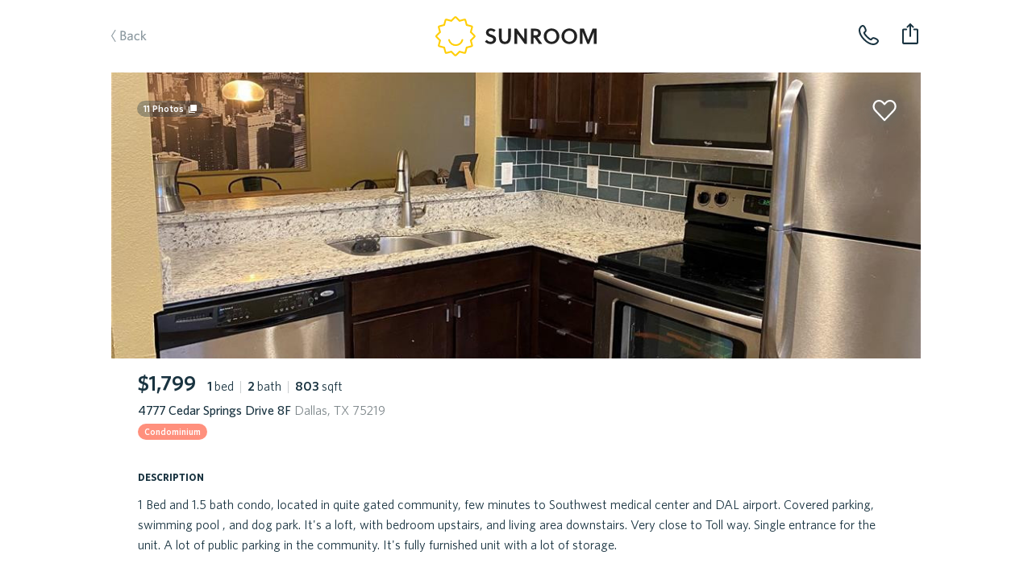

--- FILE ---
content_type: text/html; charset=utf-8
request_url: https://sunroomrentals.com/listing/508260/texas/dallas/75219/cedar-springs-4777
body_size: 46050
content:
<!doctype html>
<html>

  <head>
    <meta charset='utf8'/>
    <meta name="viewport" content="width=device-width, initial-scale=1.0, maximum-scale=1.0, user-scalable=0, height=device-height, viewport-fit=cover">
    <link rel='icon' href='/favicon.ico'/>
    <link rel="icon" type="image/png" sizes="32x32" href="/favicon-32x32.png">
    <link rel="icon" type="image/png" sizes="16x16" href="/favicon-16x16.png">

      <title>4777 Cedar Springs Drive 8F, Dallas, TX 75219 | Sunroom Rentals</title>

      <meta name="apple-mobile-web-app-capable" content="yes"/>
      <meta name="apple-mobile-web-app-status-bar-style" content="black"/>

      <meta property="og:image" content="https://s3.amazonaws.com/sr-listing-photos/production/listing-508260-Z10g5iP.jpg" itemprop="image primaryImageOfPage"/>
      <meta property="og:type" content="website"/>
      <meta property="og:title" content="4777 Cedar Springs Drive 8F, Dallas, TX 75219 | Sunroom Rentals" name="title" itemprop="title name"/>

      <meta name="twitter:domain" content="sunroomrentals.com"/>
      <meta name="twitter:card" content="summary"/>

        <meta name='description' content='Sunroom has 11 photos of this $1,799 home with 1 beds 2 baths, 803 sqft at 4777 Cedar Springs Drive 8F available for move in Invalid date'/>
        <meta property="og:description" content="Sunroom has 11 photos of this $1,799 home with 1 beds 2 baths, 803 sqft at 4777 Cedar Springs Drive 8F available for move in Invalid date" name="description" itemprop="description"/>

        <meta name='keywords' content='rent, home, apartment, austin, texas, tour, 75219, dallas, 4777 cedar springs drive 8f'/>

        <link rel='canonical' href='https://sunroomrentals.com/listing/508260/texas/dallas/75219/cedar-springs-4777'/>
        <meta property="og:url" content="https://sunroomrentals.com/listing/508260/texas/dallas/75219/cedar-springs-4777"/>



      <link rel='stylesheet' href='https://assets.sunroomrentals.com/css/style-1c6bc451a8dbfe39fce81517dc0fdee5e9e6f8c3.css'/>


      <script>!function(){var analytics=window.analytics=window.analytics||[];if(!analytics.initialize)if(analytics.invoked)window.console&&console.error&&console.error("Segment snippet included twice.");else{analytics.invoked=!0;analytics.methods=["trackSubmit","trackClick","trackLink","trackForm","pageview","identify","group","track","ready","alias","page","once","off","on"];analytics.factory=function(t){return function(){var e=Array.prototype.slice.call(arguments);e.unshift(t);analytics.push(e);return analytics}};for(var t=0;t<analytics.methods.length;t++){var e=analytics.methods[t];analytics[e]=analytics.factory(e)}analytics.load=function(t){var e=document.createElement("script");e.type="text/javascript";e.async=!0;e.src=("https:"===document.location.protocol?"https://":"http://")+document.location.host+"/sgmnt/"+t+"/sgmntlib.min.js";var n=document.getElementsByTagName("script")[0];n.parentNode.insertBefore(e,n)};analytics.SNIPPET_VERSION="3.0.1";analytics.load('3n703JLYkXV7SyUHuqEOo4OJL9tJLkVQ');}}();</script>


  </head>

  <body>

    <div id='react-container'><div class="app-container"><div><div class="page-listing"><div class="navbar-container"><div class="navbar small"><div class="navbarInner"><span class="link left"><a class="link back">Back</a></span><a class="SrLogo logo align-center theme-default SrLink--SrLink--1e9Mn" href="/feed"></a><span class="link secondaryRight"><span class="navbar-button"><img class="phone listing" alt="phone listing" src="/images/phone-icon.svg"/></span></span><span class="link right"><div class="navbar-toast-link"><span class="container"><img class="share listing" alt="share listing" src="/images/share-icon.svg"/></span></div></span></div></div></div><div class="sectionContainer"><div id="hero"><div class="swipeable-wrapper"><div class="listingBookmarkIcon"></div><span id="photoCount">11<!-- --> Photos</span><div class="listingTags"></div></div></div><div class="section mainInfo"><div class="SrBox"><div class="SrBox"><div class="SrBox display-inline-block" style="margin-right:14px"><span class="SrText font-2xl font-weight-bold">$1,799</span></div><span class="SrText"><span class="SrText"><span class="SrText font-weight-bold">1 </span><span class="SrText">bed</span></span><span class="SrText pipe"> | </span><span class="SrText"><span class="SrText font-weight-bold">2 </span><span class="SrText">bath</span></span><span class="SrText"><span class="SrText pipe"> | </span><span class="SrText"><span class="SrText font-weight-bold">803 </span><span class="SrText">sqft</span></span></span></span></div><div class="SrBox" style="margin-top:5px"><span class="SrText font-weight-medium">4777 Cedar Springs Drive 8F<span class="SrText color-grey"> Dallas, TX 75219</span></span></div><span class="SrText" style="padding-top:12px"><span class="SrPropertyTypeLabel condominium isCircular">Condominium</span></span></div></div><div class="section titled oneColumn"><span class="title">description</span><div class="contentContainer"><span style="white-space:pre-line">1 Bed and 1.5 bath condo, located in quite gated community, few minutes to Southwest medical center and DAL airport. Covered parking, swimming pool , and dog park. It&#x27;s a loft, with bedroom upstairs, and living area downstairs. Very close to Toll way. Single entrance for the unit. A lot of public parking in the community. It&#x27;s fully furnished unit with a lot of storage.<span class="SrText display-block" style="padding-top:25px">This property is managed by a trusted partner</span></span></div></div><div class="section titled twoColumns"><span class="title">schools</span><div class="contentContainer"><div class="row"><span class="left">Elementary School</span><span class="right">Maplelawn</span></div><div class="row"><span class="left">Middle School</span><span class="right">N/A</span></div><div class="row"><span class="left">Senior High School</span><span class="right">N/A</span></div><div class="row"><span class="left">School District</span><span class="right">N/A</span></div></div></div><div class="SrBox section titled twoColumns" style="margin-bottom:3px"><span class="title">general info</span><div class="SrBox SrFeatureCardList" style="margin-top:15px"><div class="SrCardOld SrFeatureCard type-row"><div class="SrBox SrFlex flex-col flex-between" style="height:100%"><span class="SrText font-2xl font-weight-bold">3 years</span><span class="SrText font-whitney-sc font-weight-medium color-grey" style="font-size:16px;letter-spacing:0.5px">time on sunroom</span></div><div class="SrBox" style="margin-top:1px"><span role="img" class="SrEmoji emoji">🕒</span></div></div><div class="SrCardOld SrFeatureCard type-row"><div class="SrBox SrFlex flex-col flex-between" style="height:100%"><span class="SrText font-2xl font-weight-bold">1983</span><span class="SrText font-whitney-sc font-weight-medium color-grey" style="font-size:16px;letter-spacing:0.5px">year built</span></div><div class="SrBox" style="margin-top:1px"><span role="img" class="SrEmoji emoji">🛠</span></div></div></div></div><div class="section titled twoColumns"><span class="title">amenities</span><div class="SrBox SrFeatureCardGrid" style="margin-top:17px"><div class="SrCardOld SrFeatureCard type-box isAmenity"><div class="SrBox SrFlex flex-col flex-between flex-align-center" style="height:100%"><div class="SrBox SrFlex flex-row icon"><div class="SrBox flooringCarpet"></div></div><span class="SrText font-whitney-sc font-weight-medium color-grey SrFeatureCardSubTitle" style="font-size:21px;letter-spacing:0.35px">carpet floors</span></div></div></div></div><div class="aichatbot hidden"><div><div>Statuses.</div><div>Tour Status: <!-- -->Home is not open for tours. This property is not currently available for leasing.</div><div>Application Status: <!-- -->Home is not accepting applications. This property is not currently available for leasing.</div></div><div><div>Utility information.</div><div>Utilities the renter is responsible to pay for in addition to rent:<!-- --> </div><div>Utilities are not included in the rent price.</div></div></div><div class="section oneColumn titled scheduleTour" id="scrollHereForScheduleTour"><div class="sectionInnerContainer"></div></div><div class="section recommendedHomes"></div><div class="footer"><span class="broker">Property listed by Tong-Parsons Realty</span></div></div></div></div></div></div>

    <div id='scripts'>

        <script id='serialized-state'>window.__INITIAL_STATE__ = '{&quot;currentUser&quot;:{&quot;roles&quot;:[&quot;anonymous&quot;],&quot;settings&quot;:{},&quot;searchFilters&quot;:{&quot;marketId&quot;:1,&quot;area&quot;:[[-98.0099140659006,30.103350447665438],[-97.60479321629123,30.03322980117988],[-97.44137158543185,30.634755801217477],[-97.88769116550998,30.698542502401953]],&quot;pets&quot;:[],&quot;bedrooms&quot;:[0,1,2,3,4],&quot;moveInDate&quot;:null,&quot;propertyTypes&quot;:[&quot;Homes&quot;,&quot;Townhomes/Duplexes&quot;,&quot;Apartments&quot;],&quot;minRentPrice&quot;:850,&quot;maxRentPrice&quot;:20000,&quot;availableHomesNearMoveInDate&quot;:false,&quot;section8&quot;:false},&quot;sessionCount&quot;:1,&quot;customerSupportPhone&quot;:&quot;5127143550&quot;},&quot;isTransitioning&quot;:false,&quot;pendingCommit&quot;:false,&quot;apiState&quot;:{&quot;SR_API_ACTION_GET_LISTING_BY_ID&quot;:{&quot;default&quot;:{&quot;inProgress&quot;:false,&quot;error&quot;:null,&quot;progressPercent&quot;:100}},&quot;SR_API_ACTION_GET_USER_ASSIGNED_CUSTOMER_SUPPORT_PHONE_NUMBER&quot;:{&quot;default&quot;:{&quot;inProgress&quot;:false,&quot;error&quot;:null,&quot;progressPercent&quot;:100}},&quot;SR_API_ACTION_CONCESSIONS_GET_BY_LISTING_ID&quot;:{&quot;508260&quot;:{&quot;inProgress&quot;:false,&quot;error&quot;:null,&quot;progressPercent&quot;:100}},&quot;SR_API_ACTION_GET_HIERARCHICAL_MEDIA&quot;:{&quot;default&quot;:{&quot;inProgress&quot;:false,&quot;error&quot;:null,&quot;progressPercent&quot;:100}},&quot;SR_API_ACTION_PRE_LEASE_GET_BY_LISTING_ID&quot;:{&quot;default&quot;:{&quot;inProgress&quot;:false,&quot;error&quot;:null,&quot;progressPercent&quot;:100}},&quot;SR_API_ACTION_GET_MARKET_BY_ID&quot;:{&quot;default&quot;:{&quot;inProgress&quot;:false,&quot;error&quot;:null,&quot;progressPercent&quot;:100}},&quot;SR_API_ACTION_GET_LISTING_UNITS&quot;:{&quot;LISTINGS_DATA_MANAGER_VIEW_ID_UNITS:Cedar Springs:4777:75219&quot;:{&quot;inProgress&quot;:false,&quot;error&quot;:null,&quot;progressPercent&quot;:100}}},&quot;dataTables&quot;:{},&quot;pageMetadata&quot;:{&quot;pageTitle&quot;:&quot;4777 Cedar Springs Drive 8F, Dallas, TX 75219 | Sunroom Rentals&quot;,&quot;section&quot;:&quot;Listing&quot;,&quot;canonical&quot;:&quot;https://sunroomrentals.com/listing/508260/texas/dallas/75219/cedar-springs-4777&quot;,&quot;keywords&quot;:&quot;rent, home, apartment, austin, texas, tour, 75219, dallas, 4777 cedar springs drive 8f&quot;,&quot;description&quot;:&quot;Sunroom has 11 photos of this $1,799 home with 1 beds 2 baths, 803 sqft at 4777 Cedar Springs Drive 8F available for move in Invalid date&quot;,&quot;image&quot;:&quot;https://s3.amazonaws.com/sr-listing-photos/production/listing-508260-Z10g5iP.jpg&quot;},&quot;scrollPositions&quot;:{&quot;shouldRestoreScrollPosition&quot;:false},&quot;cardState&quot;:{},&quot;onboarding&quot;:{&quot;currentStepNumber&quot;:1,&quot;formData&quot;:{}},&quot;resetPasswordForm&quot;:{&quot;phone&quot;:&quot;&quot;},&quot;updateMoveInDate&quot;:{&quot;modalOpen&quot;:false,&quot;forceMoveInDateUpdate&quot;:false},&quot;assignedApartmentLocator&quot;:null,&quot;roommateApplication&quot;:{&quot;count&quot;:null,&quot;roommates&quot;:[]},&quot;users&quot;:{&quot;byId&quot;:{}},&quot;household&quot;:{&quot;renterProfilesByUserId&quot;:{},&quot;rentersByUserId&quot;:{},&quot;applicationsById&quot;:{},&quot;applicationsByUserId&quot;:{},&quot;byId&quot;:{},&quot;byUserId&quot;:{},&quot;tenantAlertReportByUserId&quot;:{},&quot;tenantAlertApplicationById&quot;:{},&quot;depositFeesByListingId&quot;:{},&quot;buyersAgentResultsByListingId&quot;:{},&quot;householdListingsBy&quot;:{},&quot;renterQualificationsByListingId&quot;:{},&quot;listingsApplyingFor&quot;:{&quot;byHouseholdId&quot;:{},&quot;byHouseholdListingId&quot;:{}}},&quot;householdApplications&quot;:null,&quot;householdApplicationSubmissions&quot;:null,&quot;search&quot;:{&quot;filters&quot;:{&quot;marketId&quot;:1,&quot;area&quot;:[[-98.0099140659006,30.103350447665438],[-97.60479321629123,30.03322980117988],[-97.44137158543185,30.634755801217477],[-97.88769116550998,30.698542502401953]],&quot;pets&quot;:[],&quot;bedrooms&quot;:[0,1,2,3,4],&quot;moveInDate&quot;:null,&quot;propertyTypes&quot;:[&quot;Homes&quot;,&quot;Townhomes/Duplexes&quot;,&quot;Apartments&quot;],&quot;minRentPrice&quot;:850,&quot;maxRentPrice&quot;:20000,&quot;availableHomesNearMoveInDate&quot;:false,&quot;section8&quot;:false},&quot;resultsCount&quot;:null,&quot;resultsCountTimestamp&quot;:null,&quot;suggestedSearchFilters&quot;:null,&quot;selectedSuggestedSearchFilter&quot;:null},&quot;recentSearchQueries&quot;:null,&quot;fuzzySearchListings&quot;:{&quot;searchTerm&quot;:null,&quot;latestSearchTermRetrieved&quot;:null,&quot;results&quot;:{&quot;listings&quot;:[],&quot;partners&quot;:[]}},&quot;preLeases&quot;:{&quot;byListingId&quot;:{}},&quot;listings&quot;:{&quot;count&quot;:12,&quot;page&quot;:0,&quot;total&quot;:0,&quot;isFullyLoaded&quot;:false,&quot;viewMoreCount&quot;:null,&quot;viewMoreIndex&quot;:null,&quot;totalListingsCount&quot;:0,&quot;records&quot;:[],&quot;source&quot;:&quot;list&quot;,&quot;enableAllListings&quot;:false,&quot;adminInfoById&quot;:{},&quot;redirectionById&quot;:{},&quot;propertyFeaturesById&quot;:{},&quot;shouldChargeWithdrawFee&quot;:{},&quot;weeklyLeads&quot;:{},&quot;dailyPastSevenDaysLeads&quot;:{},&quot;priceChanges&quot;:{}},&quot;listingsDataManager&quot;:{&quot;views&quot;:{&quot;LISTINGS_DATA_MANAGER_VIEW_ID_UNITS:Cedar Springs:4777:75219&quot;:{&quot;filters&quot;:{&quot;addressStreetName&quot;:&quot;Cedar Springs&quot;,&quot;addressStreetNumber&quot;:&quot;4777&quot;,&quot;addressZip&quot;:&quot;75219&quot;,&quot;viewingUnitListingId&quot;:508260},&quot;count&quot;:4,&quot;action&quot;:&quot;SR_API_ACTION_GET_LISTING_UNITS&quot;,&quot;page&quot;:1,&quot;total&quot;:0,&quot;listingIds&quot;:[],&quot;isFullyLoaded&quot;:true}},&quot;listings&quot;:[{&quot;id&quot;:508260,&quot;listedDate&quot;:&quot;2023-01-17T06:00:00.000Z&quot;,&quot;createdDate&quot;:&quot;2023-01-18T08:06:10.977Z&quot;,&quot;lastActiveDate&quot;:&quot;2023-01-18T08:06:10.977Z&quot;,&quot;sunroomPhotoUrls&quot;:[&quot;https://s3.amazonaws.com/sr-listing-photos/production/listing-508260-Z10g5iP.jpg&quot;,&quot;https://s3.amazonaws.com/sr-listing-photos/production/listing-508260-iNXbv.jpg&quot;,&quot;https://s3.amazonaws.com/sr-listing-photos/production/listing-508260-1BT1FQ.jpg&quot;,&quot;https://s3.amazonaws.com/sr-listing-photos/production/listing-508260-Z29d3CJ.jpg&quot;,&quot;https://s3.amazonaws.com/sr-listing-photos/production/listing-508260-ZP808o.jpg&quot;,&quot;https://s3.amazonaws.com/sr-listing-photos/production/listing-508260-sW3lW.jpg&quot;,&quot;https://s3.amazonaws.com/sr-listing-photos/production/listing-508260-1M26Qi.jpg&quot;,&quot;https://s3.amazonaws.com/sr-listing-photos/production/listing-508260-Z1Y4Xsi.jpg&quot;,&quot;https://s3.amazonaws.com/sr-listing-photos/production/listing-508260-ZEYTWW.jpg&quot;,&quot;https://s3.amazonaws.com/sr-listing-photos/production/listing-508260-D58wo.jpg&quot;,&quot;https://s3.amazonaws.com/sr-listing-photos/production/listing-508260-Z2vuibm.jpg&quot;],&quot;watermarkedPhotoUrls&quot;:null,&quot;concessionPhotoUrls&quot;:null,&quot;useWatermarks&quot;:false,&quot;hiddenPhotoUrls&quot;:[],&quot;comboPhotoUrls&quot;:null,&quot;price&quot;:1799,&quot;maxUnitPrice&quot;:null,&quot;minUnitPrice&quot;:null,&quot;dataSource&quot;:&quot;RealSavvy&quot;,&quot;apartmentName&quot;:null,&quot;apartmentEmail&quot;:null,&quot;apartmentPhone&quot;:null,&quot;managementCompanyPhone&quot;:null,&quot;bedrooms&quot;:1,&quot;bathrooms&quot;:2,&quot;squareFeet&quot;:803,&quot;availableDate&quot;:null,&quot;updatedDate&quot;:&quot;2023-04-20T20:43:32.999Z&quot;,&quot;yearBuilt&quot;:1983,&quot;yearRenovated&quot;:null,&quot;listingBroker&quot;:&quot;Tong-Parsons Realty&quot;,&quot;mlsNumber&quot;:&quot;20240785&quot;,&quot;status&quot;:&quot;N/A&quot;,&quot;mlsStatus&quot;:&quot;N/A&quot;,&quot;policySpecials&quot;:[],&quot;occupantType&quot;:&quot;Vacant&quot;,&quot;propertyType&quot;:&quot;Condominium&quot;,&quot;pinned&quot;:false,&quot;lockboxType&quot;:&quot;Other&quot;,&quot;apartmentOfficeHours&quot;:{},&quot;section8&quot;:false,&quot;smartApartmentId&quot;:null,&quot;numberOfUnits&quot;:null,&quot;coSigners&quot;:null,&quot;policyElectricPaid&quot;:null,&quot;policyGasPaid&quot;:null,&quot;policyTrashPaid&quot;:null,&quot;policyWaterPaid&quot;:null,&quot;policyPestControlpaid&quot;:null,&quot;policyGardeningPaid&quot;:null,&quot;sunlockId&quot;:null,&quot;marketId&quot;:2,&quot;schoolDistrict&quot;:null,&quot;schoolElementary&quot;:&quot;Maplelawn&quot;,&quot;schoolMiddle&quot;:null,&quot;schoolSeniorHigh&quot;:null,&quot;displayType&quot;:&quot;singleUnit&quot;,&quot;apartmentUnit&quot;:null,&quot;listingManagementCompany&quot;:null,&quot;partnerId&quot;:null,&quot;cantTourFlag&quot;:false,&quot;hasOnlineApp&quot;:false,&quot;mlsDaysOnMarket&quot;:null,&quot;apartmentBuildingId&quot;:null,&quot;floorPlanId&quot;:null,&quot;igloohomeLockId&quot;:null,&quot;codeboxLockId&quot;:null,&quot;codeboxLocationPhotos&quot;:[],&quot;codeboxInstructions&quot;:null,&quot;electronicLockCode&quot;:null,&quot;electronicLockInstructions&quot;:null,&quot;externalApplicationLink&quot;:null,&quot;walkToUnitInstructions&quot;:null,&quot;walkToUnitPhotoUrls&quot;:[],&quot;landlordNotificationAlert&quot;:null,&quot;landlordPropertyAccessNotificationAlert&quot;:null,&quot;minLeaseMonths&quot;:null,&quot;maxLeaseMonths&quot;:null,&quot;vacantDate&quot;:null,&quot;services&quot;:[&quot;FullService&quot;],&quot;hasAlarmCode&quot;:null,&quot;apartmentUnits&quot;:null,&quot;administrationFee&quot;:null,&quot;applicationFee&quot;:null,&quot;bikeRackFee&quot;:null,&quot;cableAndInternetCombinedFee&quot;:null,&quot;cableFee&quot;:null,&quot;carportFee&quot;:null,&quot;collectLastMonthRent&quot;:false,&quot;coveredParkingFee&quot;:null,&quot;electricFee&quot;:null,&quot;garageAttachedParkingSpotFee&quot;:null,&quot;garageDetachedParkingSpotFee&quot;:null,&quot;internetFee&quot;:null,&quot;monthlyCommunityFee&quot;:null,&quot;monthlyPetRent&quot;:null,&quot;packageLockerSystemFee&quot;:null,&quot;pestControlFee&quot;:null,&quot;petDeposit&quot;:null,&quot;petDepositMax&quot;:null,&quot;petFee&quot;:null,&quot;petFeeMax&quot;:null,&quot;reservedParkingSpotFee&quot;:null,&quot;residentBenefitsPackageFee&quot;:null,&quot;securityDeposit&quot;:null,&quot;storageFee&quot;:null,&quot;surfaceParkingFee&quot;:null,&quot;valetTrashFee&quot;:null,&quot;wasteWaterFee&quot;:null,&quot;waterAndSewerFee&quot;:null,&quot;hasPool&quot;:null,&quot;hasGarage&quot;:false,&quot;hasMasterOnMain&quot;:false,&quot;parkingSpaces&quot;:null,&quot;petsAllowed&quot;:null,&quot;petsNegotiable&quot;:null,&quot;dogsAllowed&quot;:null,&quot;catsAllowed&quot;:null,&quot;maximumPetsAllowed&quot;:null,&quot;petWeight&quot;:null,&quot;petBreedRestriction&quot;:null,&quot;hasTileFlooring&quot;:false,&quot;hasWoodFlooring&quot;:false,&quot;hasCarpetFlooring&quot;:true,&quot;hasConcreteFlooring&quot;:false,&quot;hasVinylFlooring&quot;:false,&quot;hasStainlessSteelAppliances&quot;:false,&quot;hasGasStove&quot;:false,&quot;hasElectricStove&quot;:false,&quot;hasFence&quot;:false,&quot;hasYard&quot;:false,&quot;hasWasher&quot;:null,&quot;hasDryer&quot;:null,&quot;hasWasherDryer&quot;:null,&quot;hasWasherDryerConnections&quot;:false,&quot;hasCommunalWasherDryer&quot;:null,&quot;hasStackedWasherDryer&quot;:null,&quot;hasFencedYards&quot;:null,&quot;hasDogWalkPark&quot;:null,&quot;hasAccessGates&quot;:null,&quot;hasFitnessCenter&quot;:null,&quot;isHandicapFriendly&quot;:null,&quot;hasHotTubSpaJacuzzi&quot;:null,&quot;hasJoggingTrail&quot;:null,&quot;hasRefrigerator&quot;:null,&quot;hasMicrowave&quot;:null,&quot;hasDishWasher&quot;:null,&quot;garageSpaces&quot;:null,&quot;hasWaterSoftener&quot;:null,&quot;hasCentralHeating&quot;:null,&quot;hasWheelchairAccessible&quot;:null,&quot;hasBalcony&quot;:null,&quot;hasOven&quot;:null,&quot;hasDeck&quot;:null,&quot;hasPatio&quot;:null,&quot;hasShowerTub&quot;:null,&quot;hasAirConditioning&quot;:null,&quot;hasWalkInClosets&quot;:null,&quot;hasExtraStorage&quot;:null,&quot;addressStreetName&quot;:&quot;Cedar Springs&quot;,&quot;addressStreetNumber&quot;:&quot;4777&quot;,&quot;addressStreetSuffix&quot;:null,&quot;addressStreetDisplay&quot;:&quot;4777 Cedar Springs Drive 8F&quot;,&quot;addressZip&quot;:&quot;75219&quot;,&quot;addressCity&quot;:&quot;Dallas&quot;,&quot;addressCountryCode&quot;:&quot;US&quot;,&quot;addressStateCode&quot;:&quot;TX&quot;,&quot;locationLongitude&quot;:-96.82137,&quot;locationLatitude&quot;:32.818363,&quot;locationPoint&quot;:&quot;0101000020E6100000096EA46C913458C003250516C0684040&quot;,&quot;description&quot;:&quot;1 Bed and 1.5 bath condo, located in quite gated community, few minutes to Southwest medical center and DAL airport. Covered parking, swimming pool , and dog park. It\&#x27;s a loft, with bedroom upstairs, and living area downstairs. Very close to Toll way. Single entrance for the unit. A lot of public parking in the community. It\&#x27;s fully furnished unit with a lot of storage.&quot;,&quot;laundryDescription&quot;:null,&quot;petDescription&quot;:null,&quot;applicationDescription&quot;:null,&quot;heatingDescription&quot;:null,&quot;acDescription&quot;:null,&quot;waterDescription&quot;:null,&quot;sewerDescription&quot;:null,&quot;utilitiesDescription&quot;:&quot;City Sewer,City Water,Co-op Electric,Electricity Connected&quot;,&quot;ownerPays&quot;:null,&quot;tenantPays&quot;:null,&quot;listingAgent&quot;:&quot;Sherry Huang&quot;,&quot;listingAgentCellPhone&quot;:&quot;9726188750&quot;,&quot;listingAgentDirectWorkPhone&quot;:null,&quot;listingAgentEmail&quot;:&quot;sherry75025@yahoo.com&quot;,&quot;compensationPackage&quot;:[{&quot;commissionAmount&quot;:0,&quot;commissionFlatRate&quot;:null,&quot;commissionPercentage&quot;:null}]}]},&quot;recommendedListings&quot;:{&quot;count&quot;:3,&quot;page&quot;:0,&quot;isFullyLoaded&quot;:false,&quot;records&quot;:[]},&quot;noResultsPinnedListings&quot;:null,&quot;listingsViewMode&quot;:&quot;list&quot;,&quot;listingPhotoResolution&quot;:2,&quot;listingsMapView&quot;:{&quot;viewedListings&quot;:[],&quot;viewingListingId&quot;:null,&quot;showRedoSearch&quot;:false,&quot;showResultsMatched&quot;:false,&quot;mapChanged&quot;:false,&quot;mapZoomLevel&quot;:null,&quot;mapCenter&quot;:null,&quot;mapArea&quot;:null},&quot;feedCategory&quot;:{&quot;byId&quot;:{}},&quot;listing&quot;:{&quot;id&quot;:508260,&quot;listedDate&quot;:&quot;2023-01-17T06:00:00.000Z&quot;,&quot;createdDate&quot;:&quot;2023-01-18T08:06:10.977Z&quot;,&quot;lastActiveDate&quot;:&quot;2023-01-18T08:06:10.977Z&quot;,&quot;sunroomPhotoUrls&quot;:[&quot;https://s3.amazonaws.com/sr-listing-photos/production/listing-508260-Z10g5iP.jpg&quot;,&quot;https://s3.amazonaws.com/sr-listing-photos/production/listing-508260-iNXbv.jpg&quot;,&quot;https://s3.amazonaws.com/sr-listing-photos/production/listing-508260-1BT1FQ.jpg&quot;,&quot;https://s3.amazonaws.com/sr-listing-photos/production/listing-508260-Z29d3CJ.jpg&quot;,&quot;https://s3.amazonaws.com/sr-listing-photos/production/listing-508260-ZP808o.jpg&quot;,&quot;https://s3.amazonaws.com/sr-listing-photos/production/listing-508260-sW3lW.jpg&quot;,&quot;https://s3.amazonaws.com/sr-listing-photos/production/listing-508260-1M26Qi.jpg&quot;,&quot;https://s3.amazonaws.com/sr-listing-photos/production/listing-508260-Z1Y4Xsi.jpg&quot;,&quot;https://s3.amazonaws.com/sr-listing-photos/production/listing-508260-ZEYTWW.jpg&quot;,&quot;https://s3.amazonaws.com/sr-listing-photos/production/listing-508260-D58wo.jpg&quot;,&quot;https://s3.amazonaws.com/sr-listing-photos/production/listing-508260-Z2vuibm.jpg&quot;],&quot;watermarkedPhotoUrls&quot;:null,&quot;concessionPhotoUrls&quot;:null,&quot;useWatermarks&quot;:false,&quot;hiddenPhotoUrls&quot;:[],&quot;comboPhotoUrls&quot;:null,&quot;price&quot;:1799,&quot;maxUnitPrice&quot;:null,&quot;minUnitPrice&quot;:null,&quot;dataSource&quot;:&quot;RealSavvy&quot;,&quot;apartmentName&quot;:null,&quot;apartmentEmail&quot;:null,&quot;apartmentPhone&quot;:null,&quot;managementCompanyPhone&quot;:null,&quot;bedrooms&quot;:1,&quot;bathrooms&quot;:2,&quot;squareFeet&quot;:803,&quot;availableDate&quot;:null,&quot;updatedDate&quot;:&quot;2023-04-20T20:43:32.999Z&quot;,&quot;yearBuilt&quot;:1983,&quot;yearRenovated&quot;:null,&quot;listingBroker&quot;:&quot;Tong-Parsons Realty&quot;,&quot;mlsNumber&quot;:&quot;20240785&quot;,&quot;status&quot;:&quot;N/A&quot;,&quot;mlsStatus&quot;:&quot;N/A&quot;,&quot;policySpecials&quot;:[],&quot;occupantType&quot;:&quot;Vacant&quot;,&quot;propertyType&quot;:&quot;Condominium&quot;,&quot;pinned&quot;:false,&quot;lockboxType&quot;:&quot;Other&quot;,&quot;apartmentOfficeHours&quot;:{},&quot;section8&quot;:false,&quot;smartApartmentId&quot;:null,&quot;numberOfUnits&quot;:null,&quot;coSigners&quot;:null,&quot;policyElectricPaid&quot;:null,&quot;policyGasPaid&quot;:null,&quot;policyTrashPaid&quot;:null,&quot;policyWaterPaid&quot;:null,&quot;policyPestControlpaid&quot;:null,&quot;policyGardeningPaid&quot;:null,&quot;sunlockId&quot;:null,&quot;marketId&quot;:2,&quot;schoolDistrict&quot;:null,&quot;schoolElementary&quot;:&quot;Maplelawn&quot;,&quot;schoolMiddle&quot;:null,&quot;schoolSeniorHigh&quot;:null,&quot;displayType&quot;:&quot;singleUnit&quot;,&quot;apartmentUnit&quot;:null,&quot;listingManagementCompany&quot;:null,&quot;partnerId&quot;:null,&quot;cantTourFlag&quot;:false,&quot;hasOnlineApp&quot;:false,&quot;mlsDaysOnMarket&quot;:null,&quot;apartmentBuildingId&quot;:null,&quot;floorPlanId&quot;:null,&quot;igloohomeLockId&quot;:null,&quot;codeboxLockId&quot;:null,&quot;codeboxLocationPhotos&quot;:[],&quot;codeboxInstructions&quot;:null,&quot;electronicLockCode&quot;:null,&quot;electronicLockInstructions&quot;:null,&quot;externalApplicationLink&quot;:null,&quot;walkToUnitInstructions&quot;:null,&quot;walkToUnitPhotoUrls&quot;:[],&quot;landlordNotificationAlert&quot;:null,&quot;landlordPropertyAccessNotificationAlert&quot;:null,&quot;minLeaseMonths&quot;:null,&quot;maxLeaseMonths&quot;:null,&quot;vacantDate&quot;:null,&quot;services&quot;:[&quot;FullService&quot;],&quot;hasAlarmCode&quot;:null,&quot;apartmentUnits&quot;:null,&quot;administrationFee&quot;:null,&quot;applicationFee&quot;:null,&quot;bikeRackFee&quot;:null,&quot;cableAndInternetCombinedFee&quot;:null,&quot;cableFee&quot;:null,&quot;carportFee&quot;:null,&quot;collectLastMonthRent&quot;:false,&quot;coveredParkingFee&quot;:null,&quot;electricFee&quot;:null,&quot;garageAttachedParkingSpotFee&quot;:null,&quot;garageDetachedParkingSpotFee&quot;:null,&quot;internetFee&quot;:null,&quot;monthlyCommunityFee&quot;:null,&quot;monthlyPetRent&quot;:null,&quot;packageLockerSystemFee&quot;:null,&quot;pestControlFee&quot;:null,&quot;petDeposit&quot;:null,&quot;petDepositMax&quot;:null,&quot;petFee&quot;:null,&quot;petFeeMax&quot;:null,&quot;reservedParkingSpotFee&quot;:null,&quot;residentBenefitsPackageFee&quot;:null,&quot;securityDeposit&quot;:null,&quot;storageFee&quot;:null,&quot;surfaceParkingFee&quot;:null,&quot;valetTrashFee&quot;:null,&quot;wasteWaterFee&quot;:null,&quot;waterAndSewerFee&quot;:null,&quot;hasPool&quot;:null,&quot;hasGarage&quot;:false,&quot;hasMasterOnMain&quot;:false,&quot;parkingSpaces&quot;:null,&quot;petsAllowed&quot;:null,&quot;petsNegotiable&quot;:null,&quot;dogsAllowed&quot;:null,&quot;catsAllowed&quot;:null,&quot;maximumPetsAllowed&quot;:null,&quot;petWeight&quot;:null,&quot;petBreedRestriction&quot;:null,&quot;hasTileFlooring&quot;:false,&quot;hasWoodFlooring&quot;:false,&quot;hasCarpetFlooring&quot;:true,&quot;hasConcreteFlooring&quot;:false,&quot;hasVinylFlooring&quot;:false,&quot;hasStainlessSteelAppliances&quot;:false,&quot;hasGasStove&quot;:false,&quot;hasElectricStove&quot;:false,&quot;hasFence&quot;:false,&quot;hasYard&quot;:false,&quot;hasWasher&quot;:null,&quot;hasDryer&quot;:null,&quot;hasWasherDryer&quot;:null,&quot;hasWasherDryerConnections&quot;:false,&quot;hasCommunalWasherDryer&quot;:null,&quot;hasStackedWasherDryer&quot;:null,&quot;hasFencedYards&quot;:null,&quot;hasDogWalkPark&quot;:null,&quot;hasAccessGates&quot;:null,&quot;hasFitnessCenter&quot;:null,&quot;isHandicapFriendly&quot;:null,&quot;hasHotTubSpaJacuzzi&quot;:null,&quot;hasJoggingTrail&quot;:null,&quot;hasRefrigerator&quot;:null,&quot;hasMicrowave&quot;:null,&quot;hasDishWasher&quot;:null,&quot;garageSpaces&quot;:null,&quot;hasWaterSoftener&quot;:null,&quot;hasCentralHeating&quot;:null,&quot;hasWheelchairAccessible&quot;:null,&quot;hasBalcony&quot;:null,&quot;hasOven&quot;:null,&quot;hasDeck&quot;:null,&quot;hasPatio&quot;:null,&quot;hasShowerTub&quot;:null,&quot;hasAirConditioning&quot;:null,&quot;hasWalkInClosets&quot;:null,&quot;hasExtraStorage&quot;:null,&quot;addressStreetName&quot;:&quot;Cedar Springs&quot;,&quot;addressStreetNumber&quot;:&quot;4777&quot;,&quot;addressStreetSuffix&quot;:null,&quot;addressStreetDisplay&quot;:&quot;4777 Cedar Springs Drive 8F&quot;,&quot;addressZip&quot;:&quot;75219&quot;,&quot;addressCity&quot;:&quot;Dallas&quot;,&quot;addressCountryCode&quot;:&quot;US&quot;,&quot;addressStateCode&quot;:&quot;TX&quot;,&quot;locationLongitude&quot;:-96.82137,&quot;locationLatitude&quot;:32.818363,&quot;locationPoint&quot;:&quot;0101000020E6100000096EA46C913458C003250516C0684040&quot;,&quot;description&quot;:&quot;1 Bed and 1.5 bath condo, located in quite gated community, few minutes to Southwest medical center and DAL airport. Covered parking, swimming pool , and dog park. It\&#x27;s a loft, with bedroom upstairs, and living area downstairs. Very close to Toll way. Single entrance for the unit. A lot of public parking in the community. It\&#x27;s fully furnished unit with a lot of storage.&quot;,&quot;laundryDescription&quot;:null,&quot;petDescription&quot;:null,&quot;applicationDescription&quot;:null,&quot;heatingDescription&quot;:null,&quot;acDescription&quot;:null,&quot;waterDescription&quot;:null,&quot;sewerDescription&quot;:null,&quot;utilitiesDescription&quot;:&quot;City Sewer,City Water,Co-op Electric,Electricity Connected&quot;,&quot;ownerPays&quot;:null,&quot;tenantPays&quot;:null,&quot;listingAgent&quot;:&quot;Sherry Huang&quot;,&quot;listingAgentCellPhone&quot;:&quot;9726188750&quot;,&quot;listingAgentDirectWorkPhone&quot;:null,&quot;listingAgentEmail&quot;:&quot;sherry75025@yahoo.com&quot;,&quot;compensationPackage&quot;:[{&quot;commissionAmount&quot;:0,&quot;commissionFlatRate&quot;:null,&quot;commissionPercentage&quot;:null}]},&quot;listingTourHealth&quot;:{},&quot;listingTourHealthList&quot;:{&quot;items&quot;:[],&quot;dataTableIsFullyLoaded&quot;:false},&quot;listingLeadHealth&quot;:{},&quot;listingsEligibleForDiscounts&quot;:{&quot;byPartnerSlug&quot;:{}},&quot;listingLinksByListingId&quot;:{},&quot;listingStripeAccountsByListingId&quot;:{},&quot;partnerStripeAccountsBySlug&quot;:{},&quot;apartmentLinksByApartmentId&quot;:{},&quot;tourDatesUnavailable&quot;:{},&quot;availableTourDates&quot;:null,&quot;unavailableTourDates&quot;:[],&quot;requestShowingStateByListingId&quot;:{},&quot;tenantScreeningCriteria&quot;:{&quot;byPartnerManagementCompany&quot;:{},&quot;byListingId&quot;:{}},&quot;householdsApplyingToListingByListingId&quot;:{},&quot;tours&quot;:null,&quot;addToTourListing&quot;:null,&quot;tourAgents&quot;:null,&quot;householdAdminsList&quot;:null,&quot;apartmentLocators&quot;:null,&quot;homebaseEmployees&quot;:null,&quot;bookmarksByListingId&quot;:null,&quot;checkAvailabilityByListingId&quot;:null,&quot;newBookmarksCount&quot;:0,&quot;showTourAddedToCartTooltip&quot;:false,&quot;shouldRequestRenterTourFeedback&quot;:true,&quot;askWantsToApplyToListing&quot;:null,&quot;selfScheduling&quot;:{&quot;selectedDay&quot;:null,&quot;selectedTimes&quot;:[]},&quot;agent&quot;:{&quot;tours&quot;:null,&quot;agentUserId&quot;:null,&quot;tourGuideReportsByTourId&quot;:null,&quot;listingShowingInfo&quot;:null},&quot;drivers&quot;:{&quot;current&quot;:null,&quot;byMarketId&quot;:{}},&quot;jobOrders&quot;:{&quot;byId&quot;:{}},&quot;mapViewById&quot;:{},&quot;scheduledLeadToursCountByListingId&quot;:{},&quot;agentMapView&quot;:{&quot;listings&quot;:[],&quot;viewingListing&quot;:null,&quot;viewedListingIds&quot;:[],&quot;viewingTour&quot;:null,&quot;viewingRenter&quot;:null,&quot;viewingRenterSearchFilters&quot;:null,&quot;mapChanged&quot;:false,&quot;mapZoomLevel&quot;:11,&quot;mapCenter&quot;:{&quot;lat&quot;:30.170061,&quot;lng&quot;:-97.749222},&quot;mapArea&quot;:null,&quot;availableHomesToTourNow&quot;:true},&quot;apartmentLocator&quot;:{&quot;leaderboard&quot;:[],&quot;maxLeadsStatus&quot;:null,&quot;unseenFeedActivityCount&quot;:null,&quot;apartmentsList&quot;:null,&quot;lead&quot;:{&quot;user&quot;:null,&quot;status&quot;:null,&quot;activity&quot;:null},&quot;apartmentLeasesByUserId&quot;:{},&quot;leadsUpdated&quot;:{},&quot;leadsByStatus&quot;:{&quot;assigned&quot;:{&quot;shouldLoadMorePastMonths&quot;:true,&quot;userMoveInDatePastMonthsRange&quot;:[]},&quot;client&quot;:{&quot;shouldLoadMorePastMonths&quot;:true,&quot;userMoveInDatePastMonthsRange&quot;:[]},&quot;toured&quot;:{&quot;shouldLoadMorePastMonths&quot;:true,&quot;userMoveInDatePastMonthsRange&quot;:[]},&quot;applied&quot;:{&quot;shouldLoadMorePastMonths&quot;:true,&quot;userMoveInDatePastMonthsRange&quot;:[]},&quot;leaseSigned&quot;:{&quot;shouldLoadMorePastMonths&quot;:true,&quot;userMoveInDatePastMonthsRange&quot;:[]},&quot;archived&quot;:{&quot;shouldLoadMorePastMonths&quot;:true,&quot;userMoveInDatePastMonthsRange&quot;:[]}},&quot;monthToDateStats&quot;:null,&quot;phoneDevice&quot;:{&quot;isReady&quot;:false,&quot;isConnected&quot;:false,&quot;errorMessage&quot;:null,&quot;number&quot;:null,&quot;startedClockTimestamp&quot;:null,&quot;clockTimestamp&quot;:null}},&quot;locatorTours&quot;:{&quot;guestCardFloorPlanIds&quot;:[]},&quot;sunlocks&quot;:{&quot;list&quot;:null,&quot;byId&quot;:{}},&quot;codebox&quot;:{&quot;list&quot;:null},&quot;admin&quot;:{&quot;user&quot;:null},&quot;leases&quot;:{&quot;byListingId&quot;:{},&quot;draftInfo&quot;:{},&quot;configurationsByPartnerId&quot;:{},&quot;configurationsList&quot;:null,&quot;documentsByHouseholdListingId&quot;:{}},&quot;idVerifications&quot;:{&quot;byUserId&quot;:{}},&quot;concessions&quot;:{&quot;byListingId&quot;:{&quot;508260&quot;:[]}},&quot;incomeVerifications&quot;:{&quot;byApplicationId&quot;:{}},&quot;markets&quot;:{&quot;byId&quot;:{&quot;1&quot;:{&quot;id&quot;:1,&quot;createdDate&quot;:&quot;2020-01-13T17:15:03.361Z&quot;,&quot;stateCode&quot;:&quot;TX&quot;,&quot;serviceZone&quot;:{&quot;type&quot;:&quot;Polygon&quot;,&quot;coordinates&quot;:[[-98.27335,31.192162],[-98.274302,29.669603],[-96.714618,29.460454],[-96.720111,31.198049],[-98.27335,31.192162]]},&quot;settings&quot;:{&quot;map&quot;:{&quot;area&quot;:[[-98.27335,31.192162],[-98.274302,29.669603],[-96.714618,29.460454],[-96.720111,31.198049]],&quot;center&quot;:[-97.749222,30.170061],&quot;zoomLevel&quot;:9}},&quot;displayName&quot;:&quot;Austin&quot;,&quot;displayNameFull&quot;:&quot;Austin/Round-Rock, TX&quot;,&quot;limitedToursPercentage&quot;:1,&quot;prequalRemovesLimitedToursRole&quot;:false,&quot;limitedToursEnabled&quot;:true,&quot;buyersAgentCommission&quot;:0.3,&quot;virtual3dTourOptInEnabled&quot;:false,&quot;leaseTemplateGroupId&quot;:1,&quot;webmergeTemplateGroupId&quot;:1,&quot;assignJobOrdersToSunroom&quot;:true,&quot;securityDepositLabel&quot;:&quot;security deposit&quot;,&quot;timezone&quot;:&quot;US/Central&quot;,&quot;toursHighSecurityEnabled&quot;:true},&quot;2&quot;:{&quot;id&quot;:2,&quot;createdDate&quot;:&quot;2020-01-13T17:15:03.361Z&quot;,&quot;stateCode&quot;:&quot;TX&quot;,&quot;serviceZone&quot;:{&quot;type&quot;:&quot;Polygon&quot;,&quot;coordinates&quot;:[[-99.034394,34.076527],[-95.276949,33.820477],[-95.087394,31.308055],[-99.134016,31.334445],[-99.007834,33.801359],[-99.034394,34.076527]]},&quot;settings&quot;:{&quot;map&quot;:{&quot;area&quot;:[[-99.034394,34.076527],[-95.276949,33.820477],[-95.087394,31.308055],[-99.134016,31.334445]],&quot;center&quot;:[-96.845062,32.80584],&quot;zoomLevel&quot;:9}},&quot;displayName&quot;:&quot;Dallas-Fort Worth&quot;,&quot;displayNameFull&quot;:&quot;Dallas-Fort Worth, TX&quot;,&quot;limitedToursPercentage&quot;:1,&quot;prequalRemovesLimitedToursRole&quot;:false,&quot;limitedToursEnabled&quot;:true,&quot;buyersAgentCommission&quot;:0.3,&quot;virtual3dTourOptInEnabled&quot;:false,&quot;leaseTemplateGroupId&quot;:1,&quot;webmergeTemplateGroupId&quot;:1,&quot;assignJobOrdersToSunroom&quot;:true,&quot;securityDepositLabel&quot;:&quot;security deposit&quot;,&quot;timezone&quot;:&quot;US/Central&quot;,&quot;toursHighSecurityEnabled&quot;:false}},&quot;neighborhoodsByMarketId&quot;:{},&quot;listLoaded&quot;:false,&quot;currentUserMarket&quot;:{&quot;id&quot;:1,&quot;createdDate&quot;:&quot;2020-01-13T17:15:03.361Z&quot;,&quot;stateCode&quot;:&quot;TX&quot;,&quot;serviceZone&quot;:{&quot;type&quot;:&quot;Polygon&quot;,&quot;coordinates&quot;:[[-98.27335,31.192162],[-98.274302,29.669603],[-96.714618,29.460454],[-96.720111,31.198049],[-98.27335,31.192162]]},&quot;settings&quot;:{&quot;map&quot;:{&quot;area&quot;:[[-98.27335,31.192162],[-98.274302,29.669603],[-96.714618,29.460454],[-96.720111,31.198049]],&quot;center&quot;:[-97.749222,30.170061],&quot;zoomLevel&quot;:9}},&quot;displayName&quot;:&quot;Austin&quot;,&quot;displayNameFull&quot;:&quot;Austin/Round-Rock, TX&quot;,&quot;limitedToursPercentage&quot;:1,&quot;prequalRemovesLimitedToursRole&quot;:false,&quot;limitedToursEnabled&quot;:true,&quot;buyersAgentCommission&quot;:0.3,&quot;virtual3dTourOptInEnabled&quot;:false,&quot;leaseTemplateGroupId&quot;:1,&quot;webmergeTemplateGroupId&quot;:1,&quot;assignJobOrdersToSunroom&quot;:true,&quot;securityDepositLabel&quot;:&quot;security deposit&quot;,&quot;timezone&quot;:&quot;US/Central&quot;,&quot;toursHighSecurityEnabled&quot;:true}},&quot;addresses&quot;:{&quot;byId&quot;:{}},&quot;media&quot;:{&quot;byListingId&quot;:{&quot;508260&quot;:[]},&quot;byApartmentId&quot;:{}},&quot;accountManagers&quot;:{&quot;list&quot;:[],&quot;listWithPartners&quot;:null,&quot;byListingId&quot;:{}},&quot;leasingManagers&quot;:{&quot;listWithPartners&quot;:[],&quot;byListingId&quot;:{}},&quot;landlords&quot;:{&quot;byId&quot;:{}},&quot;partners&quot;:{&quot;list&quot;:null,&quot;byUserId&quot;:{},&quot;currentPartner&quot;:null,&quot;currentPartnerUser&quot;:null,&quot;householdsInterestedByListingIds&quot;:{},&quot;householdsApplyingByListingId&quot;:{},&quot;overviewStats&quot;:{},&quot;listingStats&quot;:{},&quot;bySlug&quot;:{},&quot;byId&quot;:{},&quot;byManagementCompanyName&quot;:{},&quot;listingsViewId&quot;:null,&quot;apartmentsViewId&quot;:null,&quot;marketingListingsViewId&quot;:null,&quot;marketingListingsByListingId&quot;:{},&quot;stripeAccountsByPartnerSlug&quot;:{},&quot;users&quot;:{&quot;listByPartnerId&quot;:{}},&quot;buyersAgentCommissionsByPartnerId&quot;:{},&quot;marketConfigurationByIds&quot;:{},&quot;flatLinedListingAlertViewedByPartnerId&quot;:{}},&quot;apartments&quot;:{&quot;list&quot;:null,&quot;byId&quot;:{},&quot;floorPlansByApartmentId&quot;:{},&quot;specialDealsByApartmentId&quot;:{},&quot;specialDealsByApartmentBuildingId&quot;:{},&quot;byBuildingId&quot;:{},&quot;apartmentBuildingsById&quot;:{}},&quot;floorPlans&quot;:{&quot;listByApartmentId&quot;:{},&quot;showUnitsByFloorPlanId&quot;:{}},&quot;propertyAttributes&quot;:{&quot;listByListingId&quot;:{},&quot;listBy&quot;:{}},&quot;breedRestrictions&quot;:{&quot;definitions&quot;:null,&quot;byListingId&quot;:{}},&quot;petBreeds&quot;:{&quot;byName&quot;:{}},&quot;buyersSideTourRequests&quot;:{&quot;byListingAndUserId&quot;:{}},&quot;paymentAccounts&quot;:{&quot;byUserId&quot;:{}},&quot;propertyManagementSoftware&quot;:{&quot;list&quot;:null},&quot;helpCards&quot;:{&quot;list&quot;:{}},&quot;plaidLinkToken&quot;:null,&quot;assemblyLine&quot;:{&quot;byHouseholdListings&quot;:{}},&quot;hitlistTask&quot;:{&quot;list&quot;:{},&quot;callScripts&quot;:null},&quot;partnerTasks&quot;:{&quot;byListingId&quot;:{},&quot;byPartnerId&quot;:{}},&quot;manualIdVerifications&quot;:{&quot;list&quot;:[]},&quot;metabaseCharts&quot;:{&quot;byPartnerId&quot;:{}},&quot;mobileApp&quot;:{&quot;isMobileApp&quot;:false,&quot;isPartnerApp&quot;:false,&quot;askedPushNotificationPermission&quot;:false,&quot;deviceRegistrationId&quot;:null,&quot;features&quot;:{},&quot;askForReview&quot;:false,&quot;askPushNotifications&quot;:false},&quot;analytics&quot;:{&quot;screenId&quot;:&quot;Listing&quot;,&quot;screenIdHistory&quot;:[],&quot;pathHistory&quot;:[],&quot;analyticsSessionId&quot;:&quot;f2fc2c10-f4a1-11f0-a333-63e0da4228a3&quot;,&quot;shouldTrackNewSession&quot;:true,&quot;isEnabled&quot;:true,&quot;requestIp&quot;:&quot;52.15.205.98&quot;,&quot;location&quot;:{&quot;range&quot;:[873332736,873463807],&quot;country&quot;:&quot;US&quot;,&quot;region&quot;:&quot;OH&quot;,&quot;eu&quot;:&quot;0&quot;,&quot;timezone&quot;:&quot;America/New_York&quot;,&quot;city&quot;:&quot;Columbus&quot;,&quot;ll&quot;:[39.9653,-83.0235],&quot;metro&quot;:535,&quot;area&quot;:1000,&quot;latitude&quot;:39.9653,&quot;longitude&quot;:-83.0235},&quot;utmValues&quot;:{&quot;campaign&quot;:null,&quot;source&quot;:null,&quot;medium&quot;:null,&quot;content&quot;:null,&quot;term&quot;:null},&quot;experiments&quot;:{&quot;activeVariants&quot;:{&quot;selfShowingFeedCategoryV1&quot;:&quot;tourOnYourOwn&quot;,&quot;listingHowDoILeaseSectionV1&quot;:&quot;on&quot;},&quot;config&quot;:{&quot;selfShowingFeedCategoryV1&quot;:[&quot;selfTour&quot;,&quot;tourOnYourOwn&quot;],&quot;listingHowDoILeaseSectionV1&quot;:[&quot;on&quot;,&quot;off&quot;]},&quot;utilityActiveVariants&quot;:{&quot;residualRevenuePrompt&quot;:&quot;b&quot;,&quot;purchaseRequestPartnerLogo&quot;:&quot;on&quot;,&quot;internetPlanDescriptionV2&quot;:&quot;updated&quot;}},&quot;userAgent&quot;:{&quot;browserName&quot;:&quot;Chrome&quot;,&quot;browserVersion&quot;:&quot;131.0.0.0&quot;,&quot;engineName&quot;:&quot;Blink&quot;,&quot;engineVersion&quot;:&quot;131.0.0.0&quot;,&quot;osName&quot;:&quot;Mac OS&quot;,&quot;osVersion&quot;:&quot;10.15.7&quot;,&quot;userAgentString&quot;:&quot;Mozilla/5.0 (Macintosh; Intel Mac OS X 10_15_7) AppleWebKit/537.36 (KHTML, like Gecko) Chrome/131.0.0.0 Safari/537.36; ClaudeBot/1.0; +claudebot@anthropic.com)&quot;,&quot;isMobile&quot;:false,&quot;isTablet&quot;:false,&quot;isBrowser&quot;:true,&quot;isCrawler&quot;:true},&quot;prequalifications&quot;:{&quot;byListingId&quot;:{}}},&quot;env&quot;:{&quot;NODE_ENV&quot;:&quot;production&quot;,&quot;APP_URL&quot;:&quot;https://sunroomrentals.com&quot;,&quot;UTILITY_APP_URL&quot;:&quot;https://utility-setup.com&quot;,&quot;APP_REDIRECTION_DOMAIN_URL&quot;:&quot;https://sunroomrents.com&quot;,&quot;GOOGLE_API_KEY&quot;:&quot;AIzaSyARC_JP63OKU2KJSt-UJ69eLJVDPGAE1PY&quot;,&quot;MAPBOX_ACCESS_TOKEN&quot;:&quot;pk.eyJ1Ijoic3Vucm9vbSIsImEiOiJja3pzeWg3ZXMxaXB3MnBuYXl6bWEwMWUxIn0.4fpWerz48VgCU9buQxBgAA&quot;,&quot;STRIPE_API_KEY&quot;:&quot;pk_live_Yx8TgqKg6so7hUs2eqgfRR2Y&quot;,&quot;UTILITY_STRIPE_API_KEY&quot;:&quot;pk_live_51PG1oyLdFqAjVbaHr3H4RwonvzfZa0l9ZhAh5lMok5c1jeau6zox39wM1RC4hcevVGGXUlnHwcKJPk5eQFenzm5H00HtF702zM&quot;,&quot;SENTRY_BROWSER_KEY&quot;:&quot;https://fbdf41c2df064c8d9bb168b180a6de74@sentry.io/282392&quot;,&quot;FRONT_NUMBER_LISTING_INQUIRIES&quot;:&quot;5125807913&quot;,&quot;COMMIT_HASH&quot;:&quot;1c6bc451a8dbfe39fce81517dc0fdee5e9e6f8c3&quot;,&quot;VOUCHED_PUBLIC_API_KEY&quot;:&quot;s6O0~Ry.-gO9Wu.q0wsKb@_oW48Y5I&quot;,&quot;TYPEFORM_ID_RENTER_LEASE_SIGNED&quot;:&quot;Q3BK79s4&quot;,&quot;TYPEFORM_ID_VERIFICATION_OF_RENTAL&quot;:&quot;cycLen&quot;,&quot;TYPEFORM_ID_VERIFICATION_OF_EMPLOYMENT&quot;:&quot;eCrtIV&quot;,&quot;TYPEFORM_FORM_ID_RENTERS_INSURANCE_WAITLIST&quot;:&quot;cMIkZusM&quot;,&quot;FRONT_CHANNEL_LISTING_INQUIRIES_TEXTS&quot;:&quot;cha_1vzpp&quot;,&quot;VERIFAST_API_URL&quot;:&quot;&quot;,&quot;DATADOG_APP_ID&quot;:&quot;13f4a789-64db-449a-8cb8-0a3af845cb8c&quot;,&quot;DATADOG_CLIENT_TOKEN&quot;:&quot;pub1811ab717527a50ed18312f7aa3f95a4&quot;},&quot;utilityUser&quot;:{&quot;roles&quot;:[&quot;anonymous&quot;],&quot;sessionCount&quot;:1},&quot;utilityApiState&quot;:{},&quot;utilityPartners&quot;:{&quot;currentPartner&quot;:null,&quot;list&quot;:null,&quot;bySlug&quot;:{},&quot;referralEarnings&quot;:{},&quot;stripeAccountsByPartnerSlug&quot;:{},&quot;unlistedAddressesCountBySlug&quot;:{},&quot;revenueDetailsBySlug&quot;:{},&quot;byPartnerGroupId&quot;:{}},&quot;utilityActivations&quot;:{&quot;types&quot;:null,&quot;countByPartnerSlug&quot;:{},&quot;byShortId&quot;:{},&quot;byUtilityUserId&quot;:{},&quot;byAddressId&quot;:{},&quot;countBySalesRep&quot;:{}},&quot;utilityActivationLinkRequests&quot;:{&quot;byId&quot;:{}},&quot;utilityPartnerAddresses&quot;:{&quot;recentlyUnlistedByPartnerId&quot;:{}},&quot;utilityProviders&quot;:{&quot;list&quot;:null,&quot;coverageByAddressId&quot;:{},&quot;coverageByRange&quot;:{},&quot;byAddressId&quot;:{},&quot;internetPlansByPartnerAddressId&quot;:{}},&quot;utilityPayouts&quot;:{&quot;pendingPayouts&quot;:{&quot;byPartnerSlug&quot;:{}}},&quot;utilityTypes&quot;:{&quot;list&quot;:null},&quot;utilityDealers&quot;:{&quot;list&quot;:null},&quot;utilitySalesReps&quot;:{&quot;list&quot;:null},&quot;utilityDelayedReasons&quot;:{&quot;list&quot;:null},&quot;utilityResidualRevenue&quot;:{&quot;showPromptByPartnerId&quot;:{}},&quot;utilityMetabaseCharts&quot;:{&quot;byPartnerId&quot;:{}}}';</script>

        <script src=https://assets.sunroomrentals.com/js/bundle-1c6bc451a8dbfe39fce81517dc0fdee5e9e6f8c3.js></script>


    </div>

  </body>
</html>

--- FILE ---
content_type: application/javascript
request_url: https://cdn.segment.com/next-integrations/integrations/lucky-orange/2.1.2/lucky-orange.dynamic.js.gz
body_size: 1074
content:
window['lucky-orangeDeps'] = ["/integrations/vendor/commons.59560acdd69ed701c941.js"];window['lucky-orangeLoader'] = function() { return window["lucky-orangeIntegration"]=function(t){function e(e){for(var n,a,l=e[0],u=e[1],s=e[2],p=0,_=[];p<l.length;p++)a=l[p],Object.prototype.hasOwnProperty.call(o,a)&&o[a]&&_.push(o[a][0]),o[a]=0;for(n in u)Object.prototype.hasOwnProperty.call(u,n)&&(t[n]=u[n]);for(c&&c(e);_.length;)_.shift()();return i.push.apply(i,s||[]),r()}function r(){for(var t,e=0;e<i.length;e++){for(var r=i[e],n=!0,l=1;l<r.length;l++){var u=r[l];0!==o[u]&&(n=!1)}n&&(i.splice(e--,1),t=a(a.s=r[0]))}return t}var n={},o={79:0},i=[];function a(e){if(n[e])return n[e].exports;var r=n[e]={i:e,l:!1,exports:{}};return t[e].call(r.exports,r,r.exports,a),r.l=!0,r.exports}a.m=t,a.c=n,a.d=function(t,e,r){a.o(t,e)||Object.defineProperty(t,e,{enumerable:!0,get:r})},a.r=function(t){"undefined"!=typeof Symbol&&Symbol.toStringTag&&Object.defineProperty(t,Symbol.toStringTag,{value:"Module"}),Object.defineProperty(t,"__esModule",{value:!0})},a.t=function(t,e){if(1&e&&(t=a(t)),8&e)return t;if(4&e&&"object"==typeof t&&t&&t.__esModule)return t;var r=Object.create(null);if(a.r(r),Object.defineProperty(r,"default",{enumerable:!0,value:t}),2&e&&"string"!=typeof t)for(var n in t)a.d(r,n,function(e){return t[e]}.bind(null,n));return r},a.n=function(t){var e=t&&t.__esModule?function(){return t.default}:function(){return t};return a.d(e,"a",e),e},a.o=function(t,e){return Object.prototype.hasOwnProperty.call(t,e)},a.p="";var l=window.webpackJsonp_name_Integration=window.webpackJsonp_name_Integration||[],u=l.push.bind(l);l.push=e,l=l.slice();for(var s=0;s<l.length;s++)e(l[s]);var c=u;return i.push(["H3oY",0]),r()}({H3oY:function(t,e,r){"use strict";var n=r("NGGi").Identify,o=r("hjHq"),i=r("l9VJ"),a=t.exports=o("Lucky Orange").assumesPageview().global("_loq").global("__lo_cs_added").global("__wtw_lucky_site_id").global("__wtw_lucky_is_segment_io").global("__wtw_custom_user_data").option("siteId",null).tag("http",'<script src="http://www.luckyorange.com/w.js?{{ cacheBuster }}">').tag("https",'<script src="https://ssl.luckyorange.com/w.js?{{ cacheBuster }}">');a.prototype.initialize=function(){window._loq||(window._loq=[]),window.__wtw_lucky_site_id=this.options.siteId;var t=this.analytics.user();this.identify(new n({traits:t.traits(),userId:t.id()}));var e=Math.floor((new Date).getTime()/6e4),r=i()?"https":"http";this.load(r,{cacheBuster:e},this.ready)},a.prototype.loaded=function(){return!!window.__lo_cs_added},a.prototype.identify=function(t){var e=t.traits(),r=t.email();r&&(e.email=r);var n=t.name();n&&(e.name=n),window.__wtw_custom_user_data=e}}});
//# sourceMappingURL=lucky-orange.js.map
};

--- FILE ---
content_type: image/svg+xml
request_url: https://assets.sunroomrentals.com/images/SRlogo.svg
body_size: 1049
content:
<svg xmlns="http://www.w3.org/2000/svg" width="281" height="70"><path fill="#FFCE06" d="M34.956 3.181l6.725 6.725 9.185-2.461 2.461 9.186 9.186 2.461-2.461 9.185L66.776 35l-6.725 6.725 2.461 9.186-9.186 2.461-2.461 9.186-9.186-2.461-6.724 6.723-6.723-6.724-9.187 2.462-2.461-9.186-9.186-2.461 2.461-9.187L3.136 35l6.724-6.724-2.461-9.186 9.186-2.461 2.461-9.186 9.185 2.461 6.725-6.723m0-3c-.796 0-1.559.316-2.121.879l-5.5 5.5-7.512-2.013a3.012 3.012 0 0 0-2.276.3 3 3 0 0 0-1.398 1.822l-2.013 7.512-7.513 2.013a3 3 0 0 0-2.122 3.674l2.013 7.513-5.499 5.5a3 3 0 0 0 0 4.241l5.5 5.499-2.013 7.514a2.998 2.998 0 0 0 2.122 3.673l7.513 2.013 2.013 7.513a2.996 2.996 0 0 0 3.674 2.12l7.514-2.014 5.498 5.499c.586.586 1.354.879 2.122.879s1.535-.293 2.121-.879l5.499-5.498 7.513 2.013a2.99 2.99 0 0 0 3.674-2.121l2.013-7.513 7.513-2.013a2.996 2.996 0 0 0 2.122-3.673L63.4 42.621l5.5-5.5a3 3 0 0 0 0-4.243l-5.5-5.5 2.013-7.512a3 3 0 0 0-2.122-3.674l-7.513-2.013-2.013-7.512a3 3 0 0 0-3.674-2.122l-7.512 2.013-5.5-5.5a3.013 3.013 0 0 0-2.123-.877z"/><path fill="#FFCE06" d="M35.456 52.001a13.49 13.49 0 0 1-13.06-10.125 1.5 1.5 0 0 1 2.906-.75c1.196 4.637 5.372 7.875 10.154 7.875s8.958-3.238 10.154-7.875a1.5 1.5 0 1 1 2.906.75 13.49 13.49 0 0 1-13.06 10.125z"/><path fill="#222" d="M97.562 32.112c-2.1-.712-4.688-1.538-4.688-3.601 0-1.988 1.726-3.076 3.901-3.076 2.025 0 4.126 1.05 5.477 2.25l2.738-3.338c-2.55-1.913-5.213-2.926-8.477-2.926-4.313 0-8.29 2.326-8.29 7.314 0 4.538 3.713 6.264 7.239 7.539 2.738.976 5.401 1.913 5.401 4.426 0 2.738-2.325 3.863-4.651 3.863-2.701 0-4.426-1.013-6.714-3.226l-3.151 3.038c2.851 2.813 5.852 4.201 9.827 4.201 4.351 0 9.602-2.363 9.602-8.14 0-5.286-4.351-7.011-8.214-8.324zm29.364 4.463c0 5.326-2.213 7.914-5.777 7.914-3.525 0-5.738-2.588-5.738-7.914V21.872h-4.651v13.915c0 8.252 3.113 12.791 10.315 12.791 7.389 0 10.502-4.539 10.502-12.791V21.872h-4.65v14.703zm28.05 3.076l-13.053-17.779h-4.089v26.256h4.651V30.387l12.978 17.741h4.163V21.872h-4.65v17.779zM184 29.599c0-5.588-5.176-7.727-9.339-7.727h-8.103v26.256h4.651V37.4h1.65l7.502 10.728h5.775l-8.139-11.178c3.077-.862 6.003-3.113 6.003-7.351zm-12.79 3.826v-7.577h3.338c2.701 0 4.539 1.538 4.539 3.863 0 2.625-2.251 3.713-5.289 3.713h-2.588zm31.239-12.003c-7.727 0-13.615 6.077-13.615 13.578 0 7.502 5.889 13.578 13.615 13.578 7.764 0 13.652-6.076 13.652-13.578.001-7.501-5.888-13.578-13.652-13.578zm0 23.067c-5.026 0-8.702-4.163-8.702-9.489s3.676-9.49 8.702-9.49c5.063 0 8.739 4.164 8.739 9.49s-3.675 9.489-8.739 9.489zm30.938-23.067c-7.728 0-13.616 6.077-13.616 13.578 0 7.502 5.889 13.578 13.616 13.578 7.764 0 13.652-6.076 13.652-13.578 0-7.501-5.889-13.578-13.652-13.578zm0 23.067c-5.026 0-8.702-4.163-8.702-9.489s3.676-9.49 8.702-9.49c5.063 0 8.739 4.164 8.739 9.49s-3.676 9.489-8.739 9.489zm40.539-22.617l-7.614 19.242-7.427-19.242h-7.014v26.256h4.65v-20.48l8.102 20.479h3.301l8.29-20.404v20.404h4.65V21.872h-6.938z"/></svg>